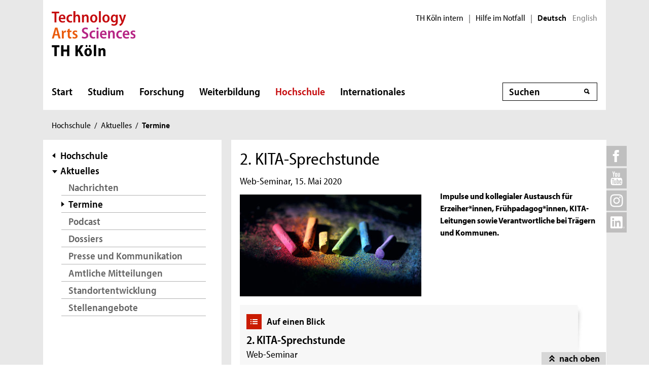

--- FILE ---
content_type: text/html; charset=UTF-8
request_url: https://www.th-koeln.de/hochschule/webinar-2-kita-sprechstunde_74687.php
body_size: 12740
content:

<!DOCTYPE html>
<!--[if lt IE 8]>   <html class="no-js ie ie7" lang="de" prefix="og: http://ogp.me/ns#"> <![endif]-->
<!--[if IE 8]>      <html class="no-js ie ie8" lang="de" prefix="og: http://ogp.me/ns#"> <![endif]-->
<!--[if IE 9]>      <html class="no-js ie ie9" lang="de" prefix="og: http://ogp.me/ns#"> <![endif]-->
<!--[if gt IE 9]>   <html class="no-js ie" lang="de" prefix="og: http://ogp.me/ns#"> <![endif]-->
<!--[if !IE]>       <html class="no-js" lang="de" prefix="og: http://ogp.me/ns#"> <![endif]-->
<![if !IE]> <html class="no-js" lang="de" prefix="og: http://ogp.me/ns#"> <![endif]>

        <head>
    <meta name="GENERATOR" content="IMPERIA 10.5.5" />

    <meta charset="utf-8">
    <title>Web-Seminar 2. KITA-Sprechstunde - TH Köln</title>





<!-- Suche  -->
<!-- false -->
<!-- /Suche  -->

<!-- Personen  -->
<!-- false -->
<!-- /Personen  -->

<!-- Rollen -->
<!-- Basis: Inhaltsrollen in Imperia -->

    
    

<!--
Array
(
    [newstopics] => Weiterbildung
)
[de][Weiterbildung] Web-Seminar 2. KITA-Sprechstunde [74687]
WWW
Hello
DEU
Filterliste: [Weiterbildung]  [termine]
Filterliste cleaned: [WEITERBILDUNG][TERMINE]
URI-Pfad: hochschule
Template d. Seite: termin

newarea: WWW/DEU/[WEITERBILDUNG][TERMINE]/HOCHSCHULE/TERMIN

-->


<!--Final Area:  WWW/DEU/[WEITERBILDUNG][TERMINE]/hochschule/termin,/FH/WWW/de/hochschule/termin,qa_hochschule, termine,/FH/Weiterbildung/de/hochschule,/FH/Weiterbildung_termine/de/hochschule/termin  -->

<!-- Copyright (c) 2000-2017 etracker GmbH. All rights reserved. -->
<!-- This material may not be reproduced, displayed, modified or distributed -->
<!-- without the express prior written permission of the copyright holder. -->
<!-- etracker tracklet 5.0 -->
<script type="text/javascript">
var et_pagename = "%5Bde%5D%5BWeiterbildung%5D%20Web-Seminar%202.%20KITA-Sprechstunde%20%5B74687%5D";
var et_areas    = "WWW%2FDEU%2F%5BWEITERBILDUNG%5D%5BTERMINE%5D%2FHOCHSCHULE%2FTERMIN%2C%2FFH%2FWWW%2FDE%2FHOCHSCHULE%2FTERMIN%2CQA_HOCHSCHULE%2C%20TERMINE%2C%2FFH%2FWEITERBILDUNG%2FDE%2FHOCHSCHULE%2C%2FFH%2FWEITERBILDUNG_TERMINE%2FDE%2FHOCHSCHULE%2FTERMIN";
var et_lpage    = "";
var et_sub      = "";
var et_seg1    = "%5BEXTERNAL%5D";

// Mögliche Parameter
//var et_pagename = "";
//var et_areas = "";
//var et_url = "";
//var et_target = "";
//var et_ilevel = 0;
//var et_tval = "";
//var et_cust = 0;
//var et_tonr = "";
//var et_tsale = 0;
//var et_basket = "";
//var et_lpage = "";
//var et_trig = "";
//var et_sub = "";
//var et_se = "";
//var et_tag = "";
</script>
<script id="_etLoader" type="text/javascript" charset="UTF-8" data-block-cookies="true" data-respect-dnt="true" data-secure-code="K9xIXE" src="//static.etracker.com/code/e.js" async></script>
<!-- etracker tracklet 5.0 end -->





    <meta name="description" content="Impulse und kollegialer Austausch für Erzeiher*innen, Frühpadagog*innen, KITA-Leitungen sowie Verantwortliche bei Trägern und Kommunen.">
    <meta name="keywords" content="" />
    <meta name="DC.language" content="de" id="langDefinition"/>
    <meta name="viewport" content="user-scalable=0, initial-scale=1.0, width=device-width">

    <!--facebook-->
            <meta property="og:title" content="Web-Seminar 2. KITA-Sprechstunde" />
        <meta property="og:description" content="Impulse und kollegialer Austausch für Erzeiher*innen, Frühpadagog*innen, KITA-Leitungen sowie Verantwortliche bei Trägern und Kommunen." />
        <meta property="og:type" content="website" />
        <meta property="og:url" content="https://www.th-koeln.de/hochschule/webinar-2-kita-sprechstunde_74687.php" />
        <meta property="og:image" content="https://www.th-koeln.de/mam/bilder/weiterbildung/ZaQwW/fittosize__358_201_69b3d4b84960395782f4a633edc63672_kita_sprechstunde.jpg" />
        <meta property="og:image:alt" content="KITA Sprechstunde" />

    <!--twitter-->
    <meta name="twitter:card" content="summary"></meta>
<meta name="twitter:site" content="@th_koeln" />
<meta name="twitter:title" content="Web-Seminar 2. KITA-Sprechstunde">
<meta name="twitter:description" content="Impulse und kollegialer Austausch für Erzeiher*innen, Frühpadagog*innen, KITA-Leitungen sowie Verantwortliche bei Trägern und Kommunen." />
<meta name="twitter:image" content="https://www.th-koeln.de/mam/bilder/weiterbildung/ZaQwW/fittosize__358_201_69b3d4b84960395782f4a633edc63672_kita_sprechstunde.jpg" />

    <script src='//use.typekit.net/rwf5hsu.js'></script>
    <script>
        document.getElementsByTagName('html')[0].className = "has-js";
        try{Typekit.load();}catch(e){}
    </script>
    <script>
        var css = document.createElement('link');
        css.rel = "stylesheet";
        css.href = '/css/adobeblank.css';
        var scr = document.getElementsByTagName('script')[0];
        scr.parentNode.insertBefore(css, scr);
    </script>

    <link rel="stylesheet" href="/css/css-min.1762940313.css" media="screen">
    <link rel="stylesheet" href="/css/print.1653558720.css" media="print">


    <!--[if IE]>
    <link rel="stylesheet" href="/css/fonts_ie.css">
    <![endif]-->

    <link rel="apple-touch-icon" sizes="57x57" href="/apple-icon-57x57.png">
    <link rel="apple-touch-icon" sizes="60x60" href="/apple-icon-60x60.png">
    <link rel="apple-touch-icon" sizes="72x72" href="/apple-icon-72x72.png">
    <link rel="apple-touch-icon" sizes="76x76" href="/apple-icon-76x76.png">
    <link rel="apple-touch-icon" sizes="114x114" href="/apple-icon-114x114.png">
    <link rel="apple-touch-icon" sizes="120x120" href="/apple-icon-120x120.png">
    <link rel="apple-touch-icon" sizes="144x144" href="/apple-icon-144x144.png">
    <link rel="apple-touch-icon" sizes="152x152" href="/apple-icon-152x152.png">
    <link rel="apple-touch-icon" sizes="180x180" href="/apple-icon-180x180.png">
    <link rel="icon" type="image/png" sizes="192x192"  href="/android-icon-192x192.png">
    <link rel="icon" type="image/png" sizes="32x32" href="/favicon-32x32.png">
    <link rel="icon" type="image/png" sizes="96x96" href="/favicon-96x96.png">
    <link rel="icon" type="image/png" sizes="16x16" href="/favicon-16x16.png">
    <link rel="manifest" href="/manifest.json">
    <meta name="msapplication-TileColor" content="#ffffff">
    <meta name="msapplication-TileImage" content="/ms-icon-144x144.png">
    <meta name="theme-color" content="#ffffff">

    <script type="text/javascript">
        page_language = "de";

        document.write('<meta name="X-Imperia-Live-Info" content="f2543a20-4d95-eb22-b221-c142c8f08ad9/7/32/228/230/4950/16831/74687" />');
    </script>
    <!-- al start extensions --><style type="text/css">
#mainnav #tnavpublic74687 {font-weight:bold !important;text-decoration:none !important;}
</style>

    <script type="text/javascript">var activeNav = "tnavpublic74687"; var al_scrambled = [];</script>

</head>



<body class="site-owa">
<!-- SECT ION:linguas[0] -->
<div class="wrapper clearfix">

























































































































































































































































































































































































































































































<div class="header clearfix ">
    <header id="header" class="header">

        <a class="visually-hidden-focusable" href="#navigation-main">Direkt zur Hauptnavigation</a>
                <a class="visually-hidden-focusable" href="#context">Direkt zur Subnavigation</a>
                <a class="visually-hidden-focusable" href="#content">Direkt zum Inhalt</a>
        <a class="visually-hidden-focusable" href="#footer">Direkt zum Fußbereich</a>

        <div class="row-content">
            

<div class="logo-thk">
    <a href="https://www.th-koeln.de" title="Startseite der TH Köln">
        <img src="/img/logo.svg" alt="TH Köln Logo">
    </a>
</div>


            <div class="meta">
                

<div class="siteswitch">
    <a href="https://intern.th-koeln.de/th-koeln-intern_25.php" target="_blank" title="Interne Seite der TH Köln in einem neuen Fenster öffnen">TH Köln intern</a>
    <span class="pipe-separator mobile-only">|</span>
    <span class="pipe-separator desktop-only">|</span>

    <a href="https://www.th-koeln.de/hochschule/hilfe-im-notfall_117167.php" title="Informationen und Hilfe für einen aktuen Notfall">Hilfe im Notfall</a>
    <span class="pipe-separator desktop-only">|</span>

    <div class="siteswitch-lang-wrapper">
                <span class="langswitchselected">Deutsch</span>
        <span class="langswitchgap"><a href="/en/">English</a></span>
            </div>
</div>
                
            </div>
        </div>

        <div class="row-navigation">
            <nav id="navigation-main">
    <button class="menu_burger" type="button" data-bs-toggle="collapse" data-bs-target="#mainmenu" aria-expanded="false">Menü</button>

    <div class="menu_container collapse" id="mainmenu">

        <div class="submenu_header">
            Navigation
            <button class="submenu_close" type="button" data-bs-toggle="collapse" data-bs-target="#mainmenu" aria-expanded="false"></button>
        </div>

        <ul class="level_1">

                        <li>
                <a href="/startseite_16.php">Start</a>
                            </li>
                        <li>
                <a href="/studium/studium_45.php">Studium</a>
                
                <button class="collapsed" data-bs-toggle="collapse" data-bs-target="#submenu_45" aria-expanded="false"></button>
                <div class="submenu_container collapse" id="submenu_45">
                    <div class="submenu_headline"><a href="/studium/studium_45.php">Studium</a></div>

                    <ul class="level_2 ">
                                                            <li class="">
                                                    <a href="/studium/alle-studiengaenge-auf-einen-blick_76.php">Studiengänge</a>
                                                                            <ul class="level_3">
                                                                <li>
                                    <a href="/studium/angewandte-naturwissenschaften_109.php">Angewandte Naturwissenschaften</a>
                                </li>
                                                                <li>
                                    <a href="/studium/architektur-und-bauwesen_119.php">Architektur und Bauwesen</a>
                                </li>
                                                                <li>
                                    <a href="/studium/studiengaenge-aus-dem-bereich-informatik_1564.php">Informatik</a>
                                </li>
                                                                <li>
                                    <a href="/studium/information-und-kommunikation_111.php">Information und Kommunikation</a>
                                </li>
                                                                <li>
                                    <a href="/studium/studiengaenge-aus-dem-bereich-ingenieurwesen_1565.php">Ingenieurwissenschaften</a>
                                </li>
                                                                <li>
                                    <a href="/studium/kultur-und-gesellschaft_101.php">Kultur, Gesellschaft und Soziales</a>
                                </li>
                                                                <li>
                                    <a href="/studium/umwelt-und-energie_65150.php">Umwelt und Energie</a>
                                </li>
                                                                <li>
                                    <a href="/studium/wirtschaft_106.php">Wirtschaft</a>
                                </li>
                                                                <li>
                                    <a href="/studium/auslaufende-studiengaenge_8312.php">Auslaufende Studiengänge</a>
                                </li>
                                                            </ul>
                                            
                    </li>
                                                            <li class="">
                                                    <a href="/studium/studienberatung_122820.php">Studienberatung</a>
                                                                            <ul class="level_3">
                                                                <li>
                                    <a href="/studium/fuer-studieninteressierte_123051.php">Für Studieninteressierte</a>
                                </li>
                                                                <li>
                                    <a href="/studium/fuer-studierende_123612.php">Für Studierende</a>
                                </li>
                                                                <li>
                                    <a href="/studium/fuer-eltern--lehrkraefte_123614.php">Für Lehrkräfte &amp; Eltern</a>
                                </li>
                                                                <li>
                                    <a href="/studium/themenbezogene-beratung_123803.php">Beratungsthemen &amp; Anlaufstellen</a>
                                </li>
                                                                <li>
                                    <a href="/studium/faq--haeufige-fragen_123618.php">FAQ | Häufig gestellte Fragen</a>
                                </li>
                                                            </ul>
                                            
                    </li>
                                                            <li class="">
                                                    <a href="/studium/bewerbung-und-zulassung_205.php">Bewerbung und Zulassung</a>
                                                                            <ul class="level_3">
                                                                <li>
                                    <a href="/studium/zulassungsvoraussetzungen_206.php">Zulassungs&shy;voraussetzungen</a>
                                </li>
                                                                <li>
                                    <a href="/studium/bewerbung_207.php">Bewerbung</a>
                                </li>
                                                                <li>
                                    <a href="/studium/finanzierung-und-foerderung_208.php">Finanzierung und Förderung </a>
                                </li>
                                                                <li>
                                    <a href="/studium/mathefit-unterstuetzung-beim-studienstart_81616.php">Studienvorbereitung: Mathefit</a>
                                </li>
                                                                <li>
                                    <a href="/studium/erstsemesterinformationen_127570.php">Erstsemesterinformationen</a>
                                </li>
                                                            </ul>
                                            
                    </li>
                                                            <li class="">
                                                    <a href="/studium/rund-ums-studium_209.php">Rund ums Studium</a>
                                                                            <ul class="level_3">
                                                                <li>
                                    <a href="/studium/studienorganisation_5341.php">Studienorganisation</a>
                                </li>
                                                                <li>
                                    <a href="/studium/kompetenzwerkstatt_94004.php">Kompetenzwerkstatt</a>
                                </li>
                                                                <li>
                                    <a href="/studium/lernen-an-der-th-koeln_45385.php">Lernen an der TH Köln</a>
                                </li>
                                                                <li>
                                    <a href="/studium/studentisches-leben_212.php">Studentisches Leben</a>
                                </li>
                                                                <li>
                                    <a href="/studium/ins-ausland-gehen_213.php">Ins Ausland gehen</a>
                                </li>
                                                                <li>
                                    <a href="/studium/existenzgruendung-den-weg-in-die-selbstaendigkeit-wagen_57734.php">Existenzgründung</a>
                                </li>
                                                            </ul>
                                            
                    </li>
                                                            <li class="">
                                                    <a href="/studium/nach-dem-studium_214.php">Nach dem Studium</a>
                                                                            <ul class="level_3">
                                                                <li>
                                    <a href="/studium/karriere_215.php">Karriere</a>
                                </li>
                                                                <li>
                                    <a href="/studium/promotion_216.php">Promotion</a>
                                </li>
                                                                <li>
                                    <a href="/studium/alumni_217.php">Alumni</a>
                                </li>
                                                            </ul>
                                            
                    </li>
                                        </ul>
                </div>
                            </li>
                        <li>
                <a href="/forschung/forschung_52.php">Forschung</a>
                
                <button class="collapsed" data-bs-toggle="collapse" data-bs-target="#submenu_52" aria-expanded="false"></button>
                <div class="submenu_container collapse" id="submenu_52">
                    <div class="submenu_headline"><a href="/forschung/forschung_52.php">Forschung</a></div>

                    <ul class="level_2 ">
                                                            <li class="">
                                                    <a href="/forschung/forschungsprofil_5262.php">Forschungsprofil</a>
                                                                            <ul class="level_3">
                                                                <li>
                                    <a href="/forschung/forschungsstrukturen_708.php">Forschungsstrukturen</a>
                                </li>
                                                                <li>
                                    <a href="/forschung/aktuelle-projekte_2418.php">Aktuelle Projekte</a>
                                </li>
                                                                <li>
                                    <a href="/forschung/human-resources-strategy-for-researchers2_5228.php">HR Excellence in Research</a>
                                </li>
                                                            </ul>
                                            
                    </li>
                                                            <li class="">
                                                    <a href="/forschung/forschungsservice_5278.php">Forschungsservice</a>
                                                                            <ul class="level_3">
                                                                <li>
                                    <a href="/forschung/gute-wissenschaftliche-praxis_2412.php">Gute Wissenschaftliche Praxis</a>
                                </li>
                                                                <li>
                                    <a href="/forschung/verhaltenskodex_82838.php">Verhaltenskodex</a>
                                </li>
                                                                <li>
                                    <a href="/forschung/kommission-zur-verantwortung-in-der-wissenschaft_88701.php">Kommission zur Verantwortung in der Wissenschaft</a>
                                </li>
                                                                <li>
                                    <a href="/forschung/forschungsfoerderung_2410.php">Forschungsförderung</a>
                                </li>
                                                                <li>
                                    <a href="/forschung/forschungsdatenmanagement_52640.php">Forschungsdatenmanagement</a>
                                </li>
                                                                <li>
                                    <a href="/forschung/kontakt_2414.php">Kontakt</a>
                                </li>
                                                            </ul>
                                            
                    </li>
                                                            <li class="">
                                                    <a href="/forschung/wissenschaftliche-karriere_98857.php">Wissenschaftliche Karriere</a>
                                                                            <ul class="level_3">
                                                                <li>
                                    <a href="/forschung/promotionsinteressierte_82475.php">Promotionsinteressierte</a>
                                </li>
                                                                <li>
                                    <a href="/forschung/promovierende_82806.php">Promovierende</a>
                                </li>
                                                                <li>
                                    <a href="/forschung/postdocs_82698.php">Postdocs</a>
                                </li>
                                                                <li>
                                    <a href="/forschung/betreuerinnen_83250.php">Betreuer*innen</a>
                                </li>
                                                                <li>
                                    <a href="/forschung/wissenswertes-von-a-z_83043.php">Wissenswertes von A-Z</a>
                                </li>
                                                            </ul>
                                            
                    </li>
                                                            <li class="">
                                                    <a href="/forschung/wissenstransfer_33537.php">Wissenstransfer</a>
                                                                            <ul class="level_3">
                                                                <li>
                                    <a href="/forschung/kooperationen_33538.php">Kooperationen</a>
                                </li>
                                                                <li>
                                    <a href="/forschung/patente_718.php">Patente</a>
                                </li>
                                                                <li>
                                    <a href="/forschung/gruendungen_719.php">Existenzgründungen</a>
                                </li>
                                                            </ul>
                                            
                    </li>
                                        </ul>
                </div>
                            </li>
                        <li>
                <a href="/weiterbildung/weiterbildung_70.php">Weiterbildung</a>
                
                <button class="collapsed" data-bs-toggle="collapse" data-bs-target="#submenu_70" aria-expanded="false"></button>
                <div class="submenu_container collapse" id="submenu_70">
                    <div class="submenu_headline"><a href="/weiterbildung/weiterbildung_70.php">Weiterbildung</a></div>

                    <ul class="level_2 ">
                                                            <li class="">
                                                    <a href="/weiterbildung/weiterbildungsangebote_290.php">Unser Weiterbildungsangebot</a>
                                                                            <ul class="level_3">
                                                                <li>
                                    <a href="/weiterbildung/bibliothek--information_130907.php">Bibliothek und Information</a>
                                </li>
                                                                <li>
                                    <a href="/weiterbildung/bildung-und-soziales_59301.php">Bildung und Beratung</a>
                                </li>
                                                                <li>
                                    <a href="/weiterbildung/design-und-kultur_59303.php">Design und Kultur</a>
                                </li>
                                                                <li>
                                    <a href="/weiterbildung/information-und-kommunikation_59307.php">Digitales und Kommunikation</a>
                                </li>
                                                                <li>
                                    <a href="/weiterbildung/oekonomie-und-recht_59309.php">Ökonomie, Versicherung und Recht</a>
                                </li>
                                                                <li>
                                    <a href="/weiterbildung/sicherheit-und-risiko_59310.php">Sicherheit und Risiko</a>
                                </li>
                                                                <li>
                                    <a href="/weiterbildung/stadt-und-mobilitaet_59311.php">Stadtplanung und Infrastruktur</a>
                                </li>
                                                            </ul>
                                            
                    </li>
                                                            <li class="">
                                                    <a href="/weiterbildung/bildungsfoerderung-und--finanzierung_129118.php">Bildungsförderung und -finanzierung</a>
                                                                            <ul class="level_3">
                                                                <li>
                                    <a href="/weiterbildung/rabatte_131607.php">Rabatte</a>
                                </li>
                                                            </ul>
                                            
                    </li>
                                                            <li class="">
                                                    <a href="/weiterbildung/massgeschneiderte-weiterbildungen_129070.php">Maßgeschneiderte Weiterbildungen</a>
                                                                            <ul class="level_3">
                                                                <li>
                                    <a href="/weiterbildung/inhouse-weiterbildung_131609.php">Anfrageformular</a>
                                </li>
                                                            </ul>
                                            
                    </li>
                                        </ul>
                </div>
                            </li>
                        <li>
                <a href="/hochschule/hochschule_71.php" class="active" aria-current="page">Hochschule</a>
                
                <button class="collapsed" data-bs-toggle="collapse" data-bs-target="#submenu_71" aria-expanded="false"></button>
                <div class="submenu_container collapse" id="submenu_71">
                    <div class="submenu_headline"><a href="/hochschule/hochschule_71.php">Hochschule</a></div>

                    <ul class="level_2 ">
                                                            <li class="">
                                                    <a href="/hochschule/aktuelles_233.php" class="active" aria-current="page">Aktuelles</a>
                                                                            <ul class="level_3">
                                                                <li>
                                    <a href="/hochschule/nachrichten_232.php">Nachrichten</a>
                                </li>
                                                                <li>
                                    <a href="/hochschule/termine_231.php" class="active" aria-current="page">Termine</a>
                                </li>
                                                                <li>
                                    <a href="/hochschule/podcast_110804.php">Podcast</a>
                                </li>
                                                                <li>
                                    <a href="/hochschule/dossiers_12135.php">Dossiers</a>
                                </li>
                                                                <li>
                                    <a href="/hochschule/presse_7932.php">Presse und Kommunikation</a>
                                </li>
                                                                <li>
                                    <a href="/hochschule/amtliche-mitteilungen_51838.php">Amtliche Mitteilungen</a>
                                </li>
                                                                <li>
                                    <a href="/hochschule/standortentwicklung_68527.php">Standortentwicklung</a>
                                </li>
                                                                <li>
                                    <a href="/hochschule/stellenangebote_90041.php">Stellenangebote</a>
                                </li>
                                                            </ul>
                                            
                    </li>
                                                            <li class="">
                                                    <a href="/hochschule/profil_3746.php">Profil</a>
                                                                            <ul class="level_3">
                                                                <li>
                                    <a href="/hochschule/personen_3850.php">Personen</a>
                                </li>
                                                                <li>
                                    <a href="/hochschule/lehr--und-lernkultur_6277.php">Lehr-, Lern- und Beratungskultur</a>
                                </li>
                                                                <li>
                                    <a href="/hochschule/familienfreundlichkeit_3759.php">Familienfreundlichkeit</a>
                                </li>
                                                                <li>
                                    <a href="/hochschule/antidiskriminierung_123383.php">Antidiskriminierung</a>
                                </li>
                                                                <li>
                                    <a href="/hochschule/qualitaetsmanagement_51547.php">Qualitätsmanagement</a>
                                </li>
                                                                <li>
                                    <a href="/hochschule/transferkultur_40870.php">Transferkultur</a>
                                </li>
                                                                <li>
                                    <a href="/hochschule/nachhaltige-hochschule_7362.php">Nachhaltigkeit</a>
                                </li>
                                                                <li>
                                    <a href="/hochschule/weltoffene-hochschule_30731.php">Weltoffene Hochschule</a>
                                </li>
                                                                <li>
                                    <a href="/hochschule/partner-und-foerderer_3840.php">Netzwerk</a>
                                </li>
                                                                <li>
                                    <a href="/hochschule/hochschulweite-projekte_111634.php">Hochschulweite Projekte</a>
                                </li>
                                                                <li>
                                    <a href="/hochschule/karriere-an-der-th-koeln_89819.php">Karriere an der TH Köln</a>
                                </li>
                                                            </ul>
                                            
                    </li>
                                                            <li class="">
                                                    <a href="/hochschule/organisation_3750.php">Organisation</a>
                                                                            <ul class="level_3">
                                                                <li>
                                    <a href="/hochschule/hochschulleitung_3749.php">Hochschulleitung</a>
                                </li>
                                                                <li>
                                    <a href="/hochschule/hochschulverwaltung_3860.php">Hochschulverwaltung</a>
                                </li>
                                                                <li>
                                    <a href="/hochschulbibliothek/hochschulbibliothek_3862.php">Hochschulbibliothek</a>
                                </li>
                                                                <li>
                                    <a href="/hochschule/campus-it_3866.php">Campus IT</a>
                                </li>
                                                                <li>
                                    <a href="/hochschule/akademie-fuer-wissenschaftliche-weiterbildung_35103.php">Akademie für wissenschaftliche Weiterbildung</a>
                                </li>
                                                                <li>
                                    <a href="/hochschule/zentrum-fuer-lehrentwicklung_47876.php">Zentrum für Lehrentwicklung</a>
                                </li>
                                                                <li>
                                    <a href="/hochschule/historisches-archiv_7758.php">Historisches Archiv</a>
                                </li>
                                                                <li>
                                    <a href="/hochschule/standorte_3914.php">Standorte</a>
                                </li>
                                                                <li>
                                    <a href="/hochschule/zentrale-werkstaetten_18235.php">Zentrale Werkstätten</a>
                                </li>
                                                            </ul>
                                            
                    </li>
                                                            <li class="">
                                                    <a href="/hochschule/fakultaeten_325.php">Fakultäten</a>
                                                                            <ul class="level_3">
                                                                <li>
                                    <a href="/angewandte-naturwissenschaften/fakultaet-fuer-angewandte-naturwissenschaften_2467.php">Angewandte Naturwissenschaften</a>
                                </li>
                                                                <li>
                                    <a href="/angewandte-sozialwissenschaften/angewandte-sozialwissenschaften_46.php">Angewandte Sozialwissenschaften</a>
                                </li>
                                                                <li>
                                    <a href="/anlagen-energie-und-maschinensysteme/fakultaet-fuer-anlagen-energie--und-maschinensysteme_2465.php">Anlagen, Energie- und Maschinensysteme</a>
                                </li>
                                                                <li>
                                    <a href="/architektur/fakultaet-fuer-architektur_2461.php">Architektur</a>
                                </li>
                                                                <li>
                                    <a href="/bauingenieurwesen-und-umwelttechnik/fakultaet-fuer-bauingenieurwesen-und-umwelttechnik_2462.php">Bauingenieurwesen und Umwelttechnik</a>
                                </li>
                                                                <li>
                                    <a href="/fahrzeugsysteme-und-produktion/fakultaet-fuer-fahrzeugsysteme-und-produktion_2464.php">Fahrzeugsysteme und Produktion</a>
                                </li>
                                                                <li>
                                    <a href="/informatik-und-ingenieurwissenschaften/fakultaet-fuer-informatik-und-ingenieurwissenschaften_2466.php">Informatik und Ingenieurwissenschaften</a>
                                </li>
                                                                <li>
                                    <a href="/informations-und-kommunikationswissenschaften/fakultaet-fuer-informations--und-kommunikationswissenschaften_2459.php"> Informations- und Kommunikations- wissenschaften</a>
                                </li>
                                                                <li>
                                    <a href="/informations-medien-und-elektrotechnik/fakultaet-fuer-informations--medien--und-elektrotechnik_2463.php">Informations-, Medien- und Elektrotechnik</a>
                                </li>
                                                                <li>
                                    <a href="/kulturwissenschaften/fakultaet-fuer-kulturwissenschaften_2458.php">Kulturwissenschaften</a>
                                </li>
                                                                <li>
                                    <a href="/raumentwicklung-und-infrastruktursysteme/fakultaet-fuer-raumentwicklung-und-infrastruktursysteme_71815.php">Raumentwicklung und Infrastruktursysteme</a>
                                </li>
                                                                <li>
                                    <a href="/wirtschafts-und-rechtswissenschaften/fakultaet-fuer-wirtschafts--und-rechtswissenschaften_2460.php">Wirtschafts- und Rechtswissenschaften</a>
                                </li>
                                                            </ul>
                                            
                    </li>
                                        </ul>
                </div>
                            </li>
                        <li>
                <a href="/internationales/internationales_1718.php">Internationales</a>
                
                <button class="collapsed" data-bs-toggle="collapse" data-bs-target="#submenu_1718" aria-expanded="false"></button>
                <div class="submenu_container collapse" id="submenu_1718">
                    <div class="submenu_headline"><a href="/internationales/internationales_1718.php">Internationales</a></div>

                    <ul class="level_2 ">
                                                            <li class="">
                                                    <a href="/internationales/internationale-hochschule_1983.php">TH Köln International</a>
                                                                            <ul class="level_3">
                                                                <li>
                                    <a href="/internationales/internationalisierungsstrategie_84954.php">Internationalisierungsstrategie</a>
                                </li>
                                                                <li>
                                    <a href="/internationales/internationale-netzwerke_54488.php">Internationale Partnerschaften</a>
                                </li>
                                                                <li>
                                    <a href="/internationales/pioneer-alliance_110912.php">PIONEER Alliance</a>
                                </li>
                                                                <li>
                                    <a href="/internationales/connecting-dots_125386.php">Connecting Dots</a>
                                </li>
                                                                <li>
                                    <a href="/internationales/ready-study-go_114251.php">Ready, Study, Go</a>
                                </li>
                                                                <li>
                                    <a href="/internationales/internationale-studiengaenge_2032.php">Internationale Studiengänge</a>
                                </li>
                                                                <li>
                                    <a href="/internationales/referat-fuer-internationale-angelegenheiten_76842.php">Referat Internationale Angelegenheiten</a>
                                </li>
                                                                <li>
                                    <a href="/internationales/sprachlernzentrum_9102.php">Sprachlernzentrum</a>
                                </li>
                                                            </ul>
                                            
                    </li>
                                                            <li class="">
                                                    <a href="/internationales/incomings_1984.php">Incomings</a>
                                                                            <ul class="level_3">
                                                                <li>
                                    <a href="/internationales/prospective-students_84653.php">Prospective Students</a>
                                </li>
                                                                <li>
                                    <a href="/internationales/degree-seeking-students_84655.php">Degree-Seeking Students</a>
                                </li>
                                                                <li>
                                    <a href="/internationales/refugees_46903.php">Refugees</a>
                                </li>
                                                                <li>
                                    <a href="/internationales/exchange-students_2027.php">Exchange Students</a>
                                </li>
                                                                <li>
                                    <a href="/internationales/daad-preis-an-der-th-koeln_83605.php">DAAD-Preis an der TH Köln</a>
                                </li>
                                                            </ul>
                                            
                    </li>
                                                            <li class="">
                                                    <a href="/internationales/outgoings_1985.php">Outgoings</a>
                                                                            <ul class="level_3">
                                                                <li>
                                    <a href="/internationales/vorbereitung-auslandsaufenthalt_2016.php">Vorbereitung Auslandsaufenthalt</a>
                                </li>
                                                                <li>
                                    <a href="/internationales/auslandsstudium_2017.php">Auslandsstudium</a>
                                </li>
                                                                <li>
                                    <a href="/internationales/doppelabschlussprogramme-an-der-th-koeln_80636.php">Doppelabschlussprogramme</a>
                                </li>
                                                                <li>
                                    <a href="/internationales/auslandspraktikum_2018.php">Auslandspraktikum</a>
                                </li>
                                                                <li>
                                    <a href="/internationales/erasmus_2019.php">Erasmus+</a>
                                </li>
                                                                <li>
                                    <a href="/internationales/kurzzeitprogramme_2020.php">Kurzzeitprogramme</a>
                                </li>
                                                                <li>
                                    <a href="/internationales/externe-stipendiengeber_77170.php">Stipendien</a>
                                </li>
                                                                <li>
                                    <a href="/internationales/zurueck-in-koeln_8246.php">Zurück in Deutschland</a>
                                </li>
                                                                <li>
                                    <a href="/internationales/faq---nachgefragt_64741.php">FAQ - Nachgefragt</a>
                                </li>
                                                            </ul>
                                            
                    </li>
                                                            <li class="">
                                                    <a href="/internationales/staff-and-scholars_78299.php">Staff and Scholars</a>
                                                                            <ul class="level_3">
                                                                <li>
                                    <a href="/internationales/international-scholar-services_78309.php">International Scholar Services</a>
                                </li>
                                                                <li>
                                    <a href="/internationales/incoming-staff-and-scholars_78324.php">Incoming Staff and Scholars</a>
                                </li>
                                                                <li>
                                    <a href="/internationales/outgoing-staff-and-scholars_78720.php">Outgoing Staff and Scholars</a>
                                </li>
                                                                <li>
                                    <a href="/internationales/forschen-an-der-th-koeln_113766.php">Forschen an der TH Köln</a>
                                </li>
                                                            </ul>
                                            
                    </li>
                                                            <li class="">
                                                    <a href="/internationales/kontakt-referat-fuer-internationale-angelegenheiten_113591.php">Kontakt</a>
                                                                            <ul class="level_3">
                                                                <li>
                                    <a href="/internationales/kontakt-incoming-exchange-students_114287.php">Incoming Exchange Students</a>
                                </li>
                                                                <li>
                                    <a href="/internationales/kontakt-incoming-international-guest-scholars-and-staff-mobility_114571.php">Incoming Staff and Scholars</a>
                                </li>
                                                                <li>
                                    <a href="/internationales/kontakt-international-degree-seeking-students_113587.php">International Degree-Seeking Students</a>
                                </li>
                                                                <li>
                                    <a href="/internationales/kontakt-international-visits_114296.php">International Visits</a>
                                </li>
                                                                <li>
                                    <a href="/internationales/kontakt-internationale-partnerschaften_114290.php">Internationale Partnerschaften</a>
                                </li>
                                                                <li>
                                    <a href="/internationales/kontakt-outgoing-exchange-students_114293.php">Outgoing Exchange Students</a>
                                </li>
                                                                <li>
                                    <a href="/internationales/kontakt-outgoing-guest-scholars-and-staff-mobility_114576.php">Outgoing Staff and Scholars</a>
                                </li>
                                                                <li>
                                    <a href="/internationales/kontakt-refugees_113582.php">Refugees</a>
                                </li>
                                                                <li>
                                    <a href="/internationales/konakt-allgemeine-anfragen-internationale-angelegenheiten_114295.php">Allgemeine Anfragen</a>
                                </li>
                                                            </ul>
                                            
                    </li>
                                        </ul>
                </div>
                            </li>
            
        </ul>

        <div class="submenu_footer">
            <button class="submenu_close" type="button" data-bs-toggle="collapse" data-bs-target="#mainmenu" aria-expanded="false">Schließen</button></div>
        </div>

</nav>


            <div class="search search-nav">
    <form method="get" action="/suche/index.php" autocomplete="off">
                <div class="search-container">
            <label for="searchInput" class="unsichtbar">Suche</label>
            <span class="visuallyhidden">Suche</span>
            <input type="text" value="" class="inputText inputField"
                name="query" id="searchInput" placeholder="Suchen"
                autocomplete="off">
            <span class="auto-suggest"></span>
            <input type="submit" value="" class="inputSubmit">
            <input type="hidden" value='/autosuggest.php' class="search-path">
        </div>
            </form>
</div>

        </div>

    </header> 
</div>


<div id="breadcrumb">
    <span class="visuallyhidden">Sie sind hier:</span>
    <ul>

                                                <li><a href="/hochschule/hochschule_71.php">Hochschule</a><span>/</span></li><script type="text/javascript">var activeTop = "tnavpublic71";</script>                                                                            <li><a href="/hochschule/aktuelles_233.php">Aktuelles</a><span>/</span></li>                                                                <li class="last"><strong>Termine</strong></li>
                                </ul>
</div>

    <div class="inner-wrapper">
        <div id="social-icons-top">
        <ul>
            <li class="social-icon">
                <a href="https://www.facebook.com/technischehochschulekoeln" target="_blank">
                    <img src="/img/icons/social-facebook-top.svg" height="40" width="40" alt="Facebook">
                </a>
                <div class="social-content">
                    <a href="https://www.facebook.com/technischehochschulekoeln" class="link external invert" target="_blank">TH Köln bei Facebook</a>
                </div>
            </li>

            <li class="social-icon">
                <a href="https://www.youtube.com/channel/UCiGwydBeO5PHU86jHIoIw_A/" target="_blank">
                    <img src="/img/icons/social-youtube-top.svg" height="40" width="40" alt="Youtube">
                </a>
                <div class="social-content">
                    <a href="https://www.youtube.com/channel/UCiGwydBeO5PHU86jHIoIw_A/" class="link external invert" target="_blank">TH Köln bei YouTube</a>
                </div>
            </li>
            <li class="social-icon">
                <a href="https://www.instagram.com/th_koeln/" target="_blank">
                    <img src="/img/icons/social-instagram-top.svg" height="40" width="40" alt="Instagram">
                </a>
                <div class="social-content">
                    <a href="https://www.instagram.com/th_koeln/" class="link external invert" target="_blank">TH Köln bei Instagram</a>
                </div>
            </li>
            <li class="social-icon">
                <a href="https://www.linkedin.com/school/113372" target="_blank">
                    <img src="/img/icons/social-linkedin-top.svg" height="40" width="40" alt="Linkedin">
                </a>
                <div class="social-content">
                    <a href="https://www.linkedin.com/school/113372" class="link external invert" target="_blank">TH Köln bei LinkedIn</a>
                </div>
            </li>
        </ul>
    </div>

        <div class="divider clearfix">




            <div id="context" class="context">

        <a id="subnavAnchor" class="hidden"></a>
<div class="c1" id="subnav">


            <div class="button-mobile"></div>
        <nav>
            <div class="subnav">
                <h2 class="visuallyhidden">Subnavigation</h2>
                                    <div class="layer-up">
                        <a href="/hochschule/hochschule_71.php">Hochschule</a>
                    </div>
                                                    <ul>
                        <li>
                                                            <a href="/hochschule/aktuelles_233.php" class="first-item">Aktuelles</a>
                                                        <script type="text/javascript">activeNav = "tnavpublic233";</script>
                                                            <ul>
                                                                                                                        <li><a href="/hochschule/nachrichten_232.php">Nachrichten</a></li>
                                                                                                                                                                <li class="active"><a href="/hochschule/termine_231.php">Termine</a></li>
                                                                                                                                                                <li><a href="/hochschule/podcast_110804.php">Podcast</a></li>
                                                                                                                                                                <li><a href="/hochschule/dossiers_12135.php">Dossiers</a></li>
                                                                                                                                                                <li><a href="/hochschule/presse_7932.php">Presse und Kommunikation</a></li>
                                                                                                                                                                <li><a href="/hochschule/amtliche-mitteilungen_51838.php">Amtliche Mitteilungen</a></li>
                                                                                                                                                                <li><a href="/hochschule/standortentwicklung_68527.php">Standortentwicklung</a></li>
                                                                                                                                                                <li><a href="/hochschule/stellenangebote_90041.php">Stellenangebote</a></li>
                                                                                                            </ul>
                                                    </li>
                    </ul>
                            </div>
        </nav>
    </div>







</div>





    <a id="contentAnchor" class="hidden"></a>
            <div id="content" class="content clearfix">

            <div class="c2">
                <div class="article">
                    <article>


                <h1>
                    2. KITA-Sprechstunde
                </h1>


                        <h2 class="subheadline">Web-Seminar, 15. Mai 2020</h2>

            <!-- Bilder übertragen
            <img src="/mam/bilder/weiterbildung/ZaQwW/fittosize__358_201_69b3d4b84960395782f4a633edc63672_kita_sprechstunde.jpg">
            -->
    <div class="introduction">
                <div class="figure img-left">
                    <figure>
                        <img width="358" height="201" src="/mam/bilder/weiterbildung/ZaQwW/fittosize__358_201_69b3d4b84960395782f4a633edc63672_kita_sprechstunde.jpg"
                            class="standard"
                            alt="KITA Sprechstunde (Bild: Akademie für wissenschaftliche Weiterbildung TH Köln)"
                            title="KITA Sprechstunde (Bild: Akademie für wissenschaftliche Weiterbildung TH Köln)">
                    </figure>
                </div>
        <p>Impulse und kollegialer Austausch für Erzeiher*innen, Frühpadagog*innen, KITA-Leitungen sowie Verantwortliche bei Trägern und Kommunen.</p>
        </div>



<script>
    function onICSClick(content_node_id) {
        const ics_txt = document.getElementById(content_node_id).textContent;
        var blob = new Blob([ics_txt], {type: 'text/calendar'});
        var link = document.createElement('a');
        link.href = window.URL.createObjectURL(blob);
        link.download = 'invite.ics';
        link.click();
    }
</script>

<div class="profile">
<div class="profile-shadow">
<div class="profile-bg">
<div class="event">
<h2>Auf einen Blick</h2>

<div class="head">
    <h3>2. KITA-Sprechstunde</h3>
    <span>Web-Seminar</span>
</div>

    <div class="when">
        <h4>Wann?</h4>

        <ul>
            <li class="date">
                15. Mai 2020
            </li>
            <li class="time">
                13.30 Uhr                bis                14.30 Uhr            </li>
            <li class="ics">
                <a href="javascript:;" onclick="onICSClick('ics_content_x_terminsteckbrief')">in meinen Kalender übertragen</a>

                <div class="hidden" id="ics_content_x_terminsteckbrief">BEGIN:VCALENDAR
VERSION:2.0
PRODID:-//hacksw/handcal//NONSGML v1.0//EN
CALSCALE:GREGORIAN
BEGIN:VTIMEZONE
TZID:EUROPE/BERLIN
BEGIN:DAYLIGHT
TZOFFSETFROM:+0100
TZOFFSETTO:+0200
TZNAME:CEST
DTSTART:19700329T020000
RRULE:FREQ=YEARLY;BYMONTH=3;BYDAY=-1SU
END:DAYLIGHT
BEGIN:STANDARD
TZOFFSETFROM:+0200
TZOFFSETTO:+0100
TZNAME:CET
DTSTART:19701025T030000
RRULE:FREQ=YEARLY;BYMONTH=10;BYDAY=-1SU
END:STANDARD
END:VTIMEZONE
BEGIN:VEVENT
LOCATION:Web-Seminar
DESCRIPTION:
SUMMARY:2. KITA-Sprechstunde
DTSTART;TZID=EUROPE/BERLIN:20200515T133000
DTEND;TZID=EUROPE/BERLIN:20200515T143000
DTSTAMP:20260120T010229
UID:696ec61529b17
END:VEVENT
END:VCALENDAR</div>
            </li>
        </ul>




</div>


<div class="where">
    <h4>Wo?</h4>

    <p>

        Web-Seminar
    </p>
</div>

    <div class="more">
        <h4>Kosten</h4>

        <p>
            Kostenlos





        </p>
    </div>






    <div class="more">
        <h4>ReferentIn</h4>

        <p>
            Prof. Dr. Marjan Alemzadeh<br />Wissenschaftliche Leiterin der frühpadagogischen Weiterbildungen



        </p>
    </div>

    <div class="more">
        <h4>Anmeldung</h4>

        <p>
        Wie bitten um frühzeitige Anmeldung via E-Mail an weiterbildung@th-koeln.de



        </p>
    </div>

    <div class="more">
        <h4>Veranstalter</h4>

        <p>
        Akademie für wissenschaftliche Weiterbildung der TH Köln



        </p>
    </div>






    <br class="clear">




            </div>
        </div>
    </div>
</div>




            <h2>2. KITA-Sprechstunde</h2>


        <div class="richtext richtext-article">


                <p>Nach der erfolgreichen ersten KITA-Sprechstunde und der positiven Resonanz m&ouml;chten wir die Kita-Sprechstunde ein weiteres Mal anbieten &hellip;</p>

<p>Liebe Erzieher*innen, KITA-Leitungen und Verantwortliche von Tr&auml;gern und Kommunen,</p>

<p>das Corona-Virus wird uns noch einige Zeit begleiten. Viele Fragen und Aspekte besch&auml;ftigen Sie aktuell. Zum Beispiel: Die (digitale) Kommunikation mit Kindern und die Unterst&uuml;tzung von Eltern &hellip; oder, wie die dynamische Entwicklung des &bdquo;Neustarts&ldquo; gestaltet werden k&ouml;nnte?</p>

<p>Das kostenlose interaktive Web-Seminar &bdquo;KITA Sprechstunde&ldquo; der Akademie f&uuml;r wissenschaftliche Weiterbildung (TH K&ouml;ln) bietet Ihnen nicht nur neue Impulse, sondern auch ein Forum zum pragmatischen und kollegialen Austausch.<br />
Wir laden Sie herzlich dazu ein.</p>

<p>Wir freuen uns &uuml;ber Ihre Anmeldung via E-Mail an weiterbildung@th-koeln.de.<br />
Sie brauchen f&uuml;r die &bdquo;Sprechstunde&ldquo; keine spezielle Software, lediglich einen Browser und eine Internetverbindung.</p>

<p>Geleitet wird die Sprechstunde von Professorin Dr. Marjan Alemzadeh, wissenschaftliche Leiterin unserer berufsbegleitenden Zertifikatslehrg&auml;nge Fachkraft f&uuml;r Fr&uuml;hp&auml;dagogik U3 und Fachkraft f&uuml;r fr&uuml;hkindliche und alltagsintegrierte Sprachbildung.</p>

<p>F&uuml;r R&uuml;ckfragen stehen wir Ihnen &uuml;ber die E-Mail-Adresse weiterbildung@th-koeln.de zur Verf&uuml;gung. Wir freuen uns &uuml;ber Ihre Teilnahme.</p>

<p>Herzlichen Gr&uuml;&szlig;en aus K&ouml;ln</p>

<p>das Team der wissenschaftlichen Weiterbildung</p>


        </div>


                    </article>
















                </div>
            </div>
                <div class="content-modules">

                </div>
                    </div>

            <div id="bottomcontext" class="next-id-0 area-empty area-mobile-empty">
                <!-- Hidden Sidebar in below main content -->

                <br style="clear: both;" />
            </div>
            <input name="document_type" type="hidden" value="Termin" />
            <input name="topic" type="hidden" value="Veranstaltungen" />


        </div>
    </div>


<div class="sticky-wrapper">
    <div class="sticky-footer fixed-footer">
        <a href="#header" id="back-to-top">nach oben</a>
    </div>
</div>

<div id="footer" class="footer">
    <footer>
        <div class="c3">

          <div class="site-functions">


  <div class="site-special-functions">
    <em id="ssf-service">Service</em>
    <ul class="site-functions-service">





        <li>
          <a href="/hochschule/kontakt_7672.php"
             class="function-link internal invert">Kontakt </a>
            <span class="seperator"></span>
        </li>




        <li>
          <a href="/hochschule/hilfe-im-notfall_117167.php"
             class="function-link internal invert">Hilfe im Notfall</a>
            <span class="seperator"></span>
        </li>




        <li>
          <a href="/hochschule/stellenangebote_90041.php"
             class="function-link internal invert">Stellenangebote</a>
            <span class="seperator"></span>
        </li>




        <li>
          <a href="/hochschule/feedbackmanagement_7580.php"
             class="function-link internal invert">Feedbackmanagement </a>
            <span class="seperator"></span>
        </li>




        <li>
          <a href="/hochschule/meldestelle-nach-hinweisgeberschutzgesetz_122344.php"
             class="function-link internal invert">Hinweisgebermeldestelle</a>
            <span class="seperator"></span>
        </li>




        <li>
          <a href="/login.php"
             class="function-link internal invert">Informationen für Beschäftigte</a>
            <span class="seperator"></span>
        </li>




      </ul>
    </div>


    <div class="site-special-functions">
      <em class="ssf-bf">Barrierefreiheit</em>
      <ul class="site-functions-barrierefreiheit">




          <li>
            <a href="https://www.th-koeln.de/hochschule/in-leichter-sprache-was-ist-die-th-koeln_76626.php"
               class="function-link internal invert">Leichte Sprache</a>
              <span class="seperator"></span>
          </li>




          <li>
            <a href="https://www.th-koeln.de/hochschule/informationen-in-gebaerdensprache_76625.php"
               class="function-link internal invert">Gebärdensprache</a>
              <span class="seperator"></span>
          </li>




          <li>
            <a href="https://www.th-koeln.de/hochschule/barrierefreiheit_76635.php"
               class="function-link internal invert">Erklärung zur Barrierefreiheit</a>
              <span class="seperator"></span>
          </li>




      </ul>
    </div>


          
<ul class="social-functions">
        <li>
        <a href="https://www.facebook.com/technischehochschulekoeln" class="social-icon">
            <img src="/img/icons/social-facebook.svg" height="35" width="35" alt="Facebook">
        </a>
        <div class="social-content">
            <a href="https://www.facebook.com/technischehochschulekoeln" class="link external invert" target="_blank">TH Köln bei Facebook</a>
        </div>
    </li>
    
            <li>
        <a href="https://www.youtube.com/channel/UCiGwydBeO5PHU86jHIoIw_A/" class="social-icon">
            <img src="/img/icons/social-youtube.svg" height="35" width="35" alt="Youtube">
        </a>
        <div class="social-content">
            <a href="https://www.youtube.com/channel/UCiGwydBeO5PHU86jHIoIw_A/" class="link external invert" target="_blank">TH Köln bei YouTube</a>
        </div>
    </li>
                <li>
        <a href="https://www.instagram.com/th_koeln/" class="social-icon">
            <img src="/img/icons/social-instagram.svg" height="35" width="35" alt="Instagram">
        </a>
        <div class="social-content">
            <a href="https://www.instagram.com/th_koeln/" class="link external invert" target="_blank">TH Köln bei Instagram</a>
        </div>
    </li>
            <li>
        <a href="https://www.linkedin.com/school/113372" class="social-icon">
            <img src="/img/icons/social-linkedin-footer.svg" height="35" width="35" alt="LinkedIn">
        </a>
        <div class="social-content">
            <a href="https://www.linkedin.com/school/113372" class="link external invert" target="_blank">TH Köln bei LinkedIn</a>
        </div>
    </li>
    </ul>


                <div class="language">
                    <a href="/en/homepage_26.php">
                        <img src="/img/flag-en.gif" alt="to the english homepage" width="16" height="11">
                        English
                    </a>
                </div>
            </div>

        </div>

        <div class="c3">

        <div class="footer-flow-float" id="ssf-hidden-on-start">
            <div class="footer-flow">
                <div class="flow-back">
                    <span class="gone">Zurück</span>
                </div>
                <div class="flow-item-border">
                    <div class="flow-item-container">




                    <div class="flow-item">
                            <img src="/mam/bilder/2016_eua.png" alt="Logo European University Association (EUA)" height="60" width="143">
                        <span></span>
                    </div>


                    <div class="flow-item">
                            <img src="/mam/bilder/fittosize_0_60_22733ab9e0ec22981147cd4ca6e6f7b8_gleichstellungsstarke_hochschule.png" alt="Prädikatsplakette Gleichstellungsstarke Hochschule (BMBF)" height="60" width="60">
                        <span></span>
                    </div>


                    <div class="flow-item">
                            <img src="/mam/bilder/2016_emas.png" alt="Logo Eco-Management and Audit Scheme (EMAS)" height="60" width="53">
                        <span></span>
                    </div>


                    <div class="flow-item">
                            <img src="/mam/bilder/2016_exceed.png" alt="Logo Hochschulexzellenz in der Entwicklungszusammenarbeit – exceed (DAAD)" height="60" width="134">
                        <span></span>
                    </div>


                    <div class="flow-item">
                            <img src="/mam/bilder/euraxess.png" alt="Logo Euraxess (Euraxess)" height="60" width="200">
                        <span></span>
                    </div>


                    <div class="flow-item">
                            <img src="/mam/bilder/akk_rat_weiss_invertiert.png" alt="Logo Stiftung Akkreditierungsrat (Stiftung Akkreditierungsrat)" height="60" width="59">
                        <span></span>
                    </div>


                    <div class="flow-item">
                            <img src="/mam/bilder/observatory.png" alt="Logo Magna Charta Observatory (Magna Charta Observatory)" height="60" width="200">
                        <span></span>
                    </div>


                    <div class="flow-item">
                            <img src="/mam/bilder/fittosize_0_60_c1bb18c9a736282cadfa237e66518be5_dhv_siegel_deutsch.png" alt="DHV Siegel Deutsch (DHV)" height="60" width="63">
                        <span></span>
                    </div>


                    <div class="flow-item">
                            <img src="/mam/bilder/fittosize_0_60_102a82b7422da9034333dd9efc6ca435_uas7_logo_2023.png" alt="UAS7 Logo 2023 (UAS7)" height="60" width="120">
                        <span></span>
                    </div>


                    <div class="flow-item">
                            <img src="/mam/bilder/2016_hr_excellence.png" alt="Logo HR Excellence in research (Euraxess)" height="60" width="96">
                        <span></span>
                    </div>


                    <div class="flow-item">
                            <img src="/mam/bilder/2016_audit_fgh.png" alt="Logo Audit Familiengerechte Hochschule (berufundfamilie Service GmbH)" height="60" width="66">
                        <span></span>
                    </div>


                    <div class="flow-item">
                            <img src="/mam/bilder/2016_hrkaudit.png" alt="Logo HRK-Audit: Internationalisierung der Hochschulen  (HRK)" height="60" width="62">
                        <span></span>
                    </div>


                    <div class="flow-item">
                            <img src="/mam/bilder/koelner_wissenschaftsrunde.png" alt="Logo der Kölner Wissenschaftsrunde  (KWR)" height="60" width="100">
                        <span></span>
                    </div>

                    </div>
                </div>
                <div class="flow-forward">
                    <span class="gone">Weiter</span>
                </div>
            </div>
        </div>
            <ul class="meta">


                <li class="function-link-float">
                    <a href="/sitemap_630.php" title="Sitemap" class="function-link internal invert em">
                        Sitemap</a>
                </li>



                <li class="function-link-float">
                    <a href="/hochschule/impressum_8159.php" title="Impressum" class="function-link internal invert em">
                        Impressum</a>
                </li>



                <li class="function-link-float">
                    <a href="/hochschule/datenschutzhinweis_8279.php" title="Datenschutzhinweis" class="function-link internal invert em">
                        Datenschutzhinweis</a>
                </li>



                <li class="function-link-float">
                    <a href="/hochschule/haftungshinweis_8277.php" title="Haftungshinweis" class="function-link internal invert em">
                        Haftungshinweis</a>
                </li>




            </ul>
            <em class="copyright">© 2026 TH Köln</em>
        </div>
        <div class="clearfix"></div>
    </footer>

    
</div>


</div>
<div id="breakpoint"></div>
<div id="font-check-myriad">M</div>
<div id="font-check-arial">M</div>

<script type="text/javascript">
    // ----------------------------------------------------------
    // A short snippet for detecting versions of IE in JavaScript
    // without resorting to user-agent sniffing
    // ----------------------------------------------------------
    // If you're not in IE (or IE version is less than 5) then:
    //     ie === undefined
    // If you're in IE (>=5) then you can determine which version:
    //     ie === 7; // IE7
    // Thus, to detect IE:
    //     if (ie) {}
    // And to detect the version:
    //     ie === 6 // IE6
    //     ie > 7 // IE8, IE9 ...
    //     ie < 9 // Anything less than IE9
    // ----------------------------------------------------------

    // UPDATE: Now using Live NodeList idea from @jdalton

    var ie = (function () {

        var undef,
                v = 3,
                div = document.createElement('div'),
                all = div.getElementsByTagName('i');

        while (
                div.innerHTML = '<!--[if gt IE ' + (++v) + ']><i></i><![endif]-->',
                        all[0]
                );

        return v > 4 ? v : undef;

    }());

</script>
<script src="/js/js-min.1748852151.js"></script>
<script src="/js/bootstrap/dom/data.js"></script>
<script src="/js/bootstrap/dom/event-handler.js"></script>
<script src="/js/bootstrap/dom/manipulator.js"></script>
<script src="/js/bootstrap/dom/selector-engine.js"></script>
<script src="/js/bootstrap/base-component.js"></script>
<script src="/js/bootstrap/collapse.js"></script>

<script src="/js/mousewheel.js"></script>

<!--disabled CODEINCLUDE:tracking.htms-->

<!-- Javascript-Code zum Tracken von Events -->
<script>

    $(function() {
        $("a.download").click(function() {
            $(this).attr("href");
            ET_Event.download($(this).attr("href"), '');
        });
    });

    function pp_trackingEvents(url, type, tags) {
        if(type === "videoStart") {
            ET_Event.videoStart(url, tags);
        } else if(type === "audioStart") {
            ET_Event.audioStart(url, tags);
        }

    }

</script>


<script src="/js/jquery.masonry.min.js"></script>
<script src="/js/late_js.js"></script>


<!-- Chatroom fuer Studienberatung by userlike : block deleted  -->




</body>

</html>
<!-- imperia page created 2025-11-12 23:19 , sectioninfo:  ab 2015 , /hochschule -->



--- FILE ---
content_type: image/svg+xml
request_url: https://www.th-koeln.de/img/icons/social-facebook-top.svg
body_size: 318
content:
<svg version="1" xmlns="http://www.w3.org/2000/svg" viewBox="0 0 40 40"><style>.st0{fill:#bfbfbf}.st1{fill:#fff}</style><g id="Ebene_3"><path class="st0" d="M0 0h40v40H0z"/><path id="facebook-1" class="st1" d="M15.8 16h-3v4h3v12h5V20h3.6l.4-4h-4v-1.7c0-1 .2-1.3 1.1-1.3h2.9V8H21c-3.6 0-5.2 1.6-5.2 4.6V16z"/></g></svg>